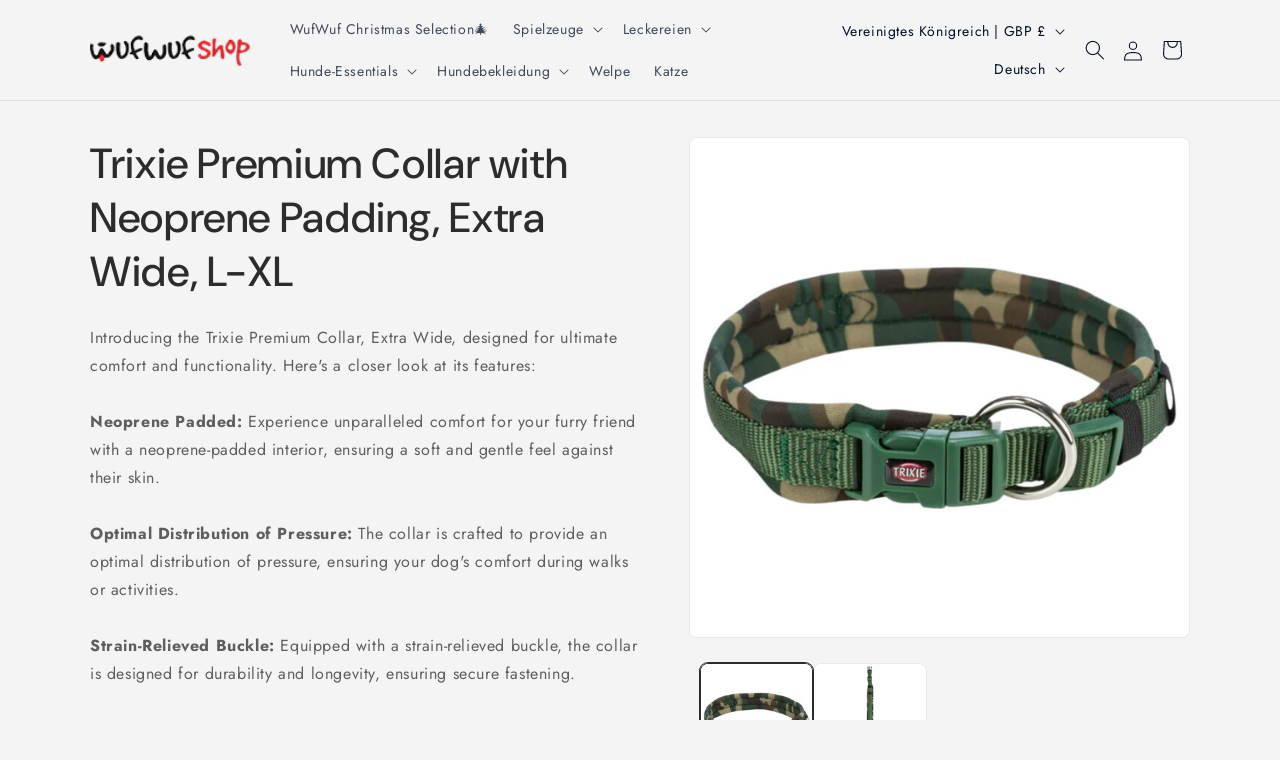

--- FILE ---
content_type: text/javascript; charset=utf-8
request_url: https://wufwufshop.co.uk/products/trixie-premium-collar-with-neoprene-padding-extra-wide-l-xl.js
body_size: 1028
content:
{"id":8171403542746,"title":"Trixie Premium Collar with Neoprene Padding, Extra Wide, L-XL","handle":"trixie-premium-collar-with-neoprene-padding-extra-wide-l-xl","description":"\u003cp\u003eIntroducing the Trixie Premium Collar, Extra Wide, designed for ultimate comfort and functionality. Here's a closer look at its features:\u003cbr data-mce-fragment=\"1\"\u003e\u003cbr data-mce-fragment=\"1\"\u003e\u003cstrong\u003eNeoprene Padded:\u003c\/strong\u003e Experience unparalleled comfort for your furry friend with a neoprene-padded interior, ensuring a soft and gentle feel against their skin.\u003cbr data-mce-fragment=\"1\"\u003e\u003cbr data-mce-fragment=\"1\"\u003e\u003cstrong\u003eOptimal Distribution of Pressure:\u003c\/strong\u003e The collar is crafted to provide an optimal distribution of pressure, ensuring your dog's comfort during walks or activities.\u003cbr data-mce-fragment=\"1\"\u003e\u003cbr data-mce-fragment=\"1\"\u003e\u003cstrong\u003eStrain-Relieved Buckle:\u003c\/strong\u003e Equipped with a strain-relieved buckle, the collar is designed for durability and longevity, ensuring secure fastening.\u003cbr data-mce-fragment=\"1\"\u003e\u003cbr data-mce-fragment=\"1\"\u003e\u003cstrong\u003eReflective Elements:\u003c\/strong\u003e Enhance visibility during low-light conditions with reflective elements on the collar, promoting safety during evening walks.\u003cbr data-mce-fragment=\"1\"\u003e\u003cbr data-mce-fragment=\"1\"\u003e\u003cstrong\u003eLoop for Fastening:\u003c\/strong\u003e The collar features a convenient loop, perfect for attaching a dog tag or flasher, allowing you to add personalized identification or additional visibility.\u003cbr data-mce-fragment=\"1\"\u003e\u003cbr data-mce-fragment=\"1\"\u003e\u003cstrong\u003eTracker Attachment:\u003c\/strong\u003e The narrow fastener strap allows for the attachment of a tracker, providing an extra layer of security and peace of mind.\u003cbr data-mce-fragment=\"1\"\u003e\u003cbr data-mce-fragment=\"1\"\u003eChoose the Trixie Premium Collar, Extra Wide, for a blend of comfort, durability, and safety for your beloved canine companion.\u003c\/p\u003e\n\u003cdiv class=\"itemData row row-cols-lg-2\"\u003e\n\u003cdiv class=\"itemDataTitle flex-shrink-1 col\"\u003e\n\u003cstrong\u003eSize:\u003c\/strong\u003e L–XL\u003c\/div\u003e\n\u003c\/div\u003e\n\u003cdiv class=\"itemData row row-cols-lg-2\"\u003e\n\u003cdiv class=\"itemDataTitle flex-shrink-1 col\"\u003e\n\u003cstrong\u003eMeasurements:\u003c\/strong\u003e 56 – 62 cm \/ 50 mm\u003c\/div\u003e\n\u003c\/div\u003e\n\u003cdiv class=\"itemData row row-cols-lg-2\"\u003e\n\u003cdiv class=\"itemDataTitle flex-shrink-1 col\"\u003e\n\u003cstrong\u003eNeck circum.:\u003c\/strong\u003e 56 – 62 cm\u003c\/div\u003e\n\u003c\/div\u003e\n\u003cdiv class=\"itemData row row-cols-lg-2\"\u003e\n\u003cdiv class=\"itemDataTitle flex-shrink-1 col\"\u003e\n\u003cstrong\u003eColour:\u003c\/strong\u003e C\u003cspan data-mce-fragment=\"1\"\u003eamouflage \/ Forest Green\u003c\/span\u003e\n\u003c\/div\u003e\n\u003c\/div\u003e","published_at":"2024-01-02T14:23:34+00:00","created_at":"2024-01-02T14:21:16+00:00","vendor":"Trixie","type":"Collars","tags":[],"price":999,"price_min":999,"price_max":999,"available":true,"price_varies":false,"compare_at_price":1799,"compare_at_price_min":1799,"compare_at_price_max":1799,"compare_at_price_varies":false,"variants":[{"id":44382353817818,"title":"Default Title","option1":"Default Title","option2":null,"option3":null,"sku":"WUFTRXCL-1","requires_shipping":true,"taxable":true,"featured_image":null,"available":true,"name":"Trixie Premium Collar with Neoprene Padding, Extra Wide, L-XL","public_title":null,"options":["Default Title"],"price":999,"weight":150,"compare_at_price":1799,"inventory_management":"shopify","barcode":"4053032425224","requires_selling_plan":false,"selling_plan_allocations":[]}],"images":["\/\/cdn.shopify.com\/s\/files\/1\/0454\/3768\/1826\/files\/1_e734037e-4bc8-4c0a-813e-87c559b1492d.png?v=1704205380","\/\/cdn.shopify.com\/s\/files\/1\/0454\/3768\/1826\/files\/2_4d951833-75f3-4f67-aec5-918a37a30528.png?v=1704205380"],"featured_image":"\/\/cdn.shopify.com\/s\/files\/1\/0454\/3768\/1826\/files\/1_e734037e-4bc8-4c0a-813e-87c559b1492d.png?v=1704205380","options":[{"name":"Title","position":1,"values":["Default Title"]}],"url":"\/products\/trixie-premium-collar-with-neoprene-padding-extra-wide-l-xl","media":[{"alt":null,"id":33202649006298,"position":1,"preview_image":{"aspect_ratio":1.0,"height":800,"width":800,"src":"https:\/\/cdn.shopify.com\/s\/files\/1\/0454\/3768\/1826\/files\/1_e734037e-4bc8-4c0a-813e-87c559b1492d.png?v=1704205380"},"aspect_ratio":1.0,"height":800,"media_type":"image","src":"https:\/\/cdn.shopify.com\/s\/files\/1\/0454\/3768\/1826\/files\/1_e734037e-4bc8-4c0a-813e-87c559b1492d.png?v=1704205380","width":800},{"alt":null,"id":33202648973530,"position":2,"preview_image":{"aspect_ratio":1.0,"height":800,"width":800,"src":"https:\/\/cdn.shopify.com\/s\/files\/1\/0454\/3768\/1826\/files\/2_4d951833-75f3-4f67-aec5-918a37a30528.png?v=1704205380"},"aspect_ratio":1.0,"height":800,"media_type":"image","src":"https:\/\/cdn.shopify.com\/s\/files\/1\/0454\/3768\/1826\/files\/2_4d951833-75f3-4f67-aec5-918a37a30528.png?v=1704205380","width":800}],"requires_selling_plan":false,"selling_plan_groups":[]}

--- FILE ---
content_type: application/javascript; charset=utf-8
request_url: https://recommendations.loopclub.io/v2/storefront/template/?product_id=8171403542746&theme_id=142964228314&page=wufwufshop.co.uk%2Fde%2Fproducts%2Ftrixie-premium-collar-with-neoprene-padding-extra-wide-l-xl&r_type=product&r_id=8171403542746&page_type=product_page&currency=GBP&shop=wufwuf-shop.myshopify.com&theme_store_id=2699&locale=de&screen=desktop&qs=%7B%7D&cbt=true&cbs=true&callback=jsonp_callback_55948
body_size: 243
content:
jsonp_callback_55948({"visit_id":"1768693501-f8f61414-5910-4846-98c6-30448466dcec","widgets":[],"product":{},"shop":{"id":15013,"domain":"wufwufshop.co.uk","name":"wufwuf-shop.myshopify.com","currency":"GBP","currency_format":"£{{amount}}","css":"","show_compare_at":true,"enabled_presentment_currencies":["AUD","CAD","CHF","CZK","DKK","EUR","GBP","HKD","HUF","ISK","JPY","KRW","LBP","MYR","NZD","PLN","RON","RSD","SEK","SGD","THB","TWD","USD"],"extra":{},"product_reviews_app":null,"swatch_app":null,"js":"","translations":{},"analytics_enabled":[],"pixel_enabled":false},"theme":{},"user_id":"1768693501-04facb3b-eb2d-4c3a-ae6e-1a513825eebd"});